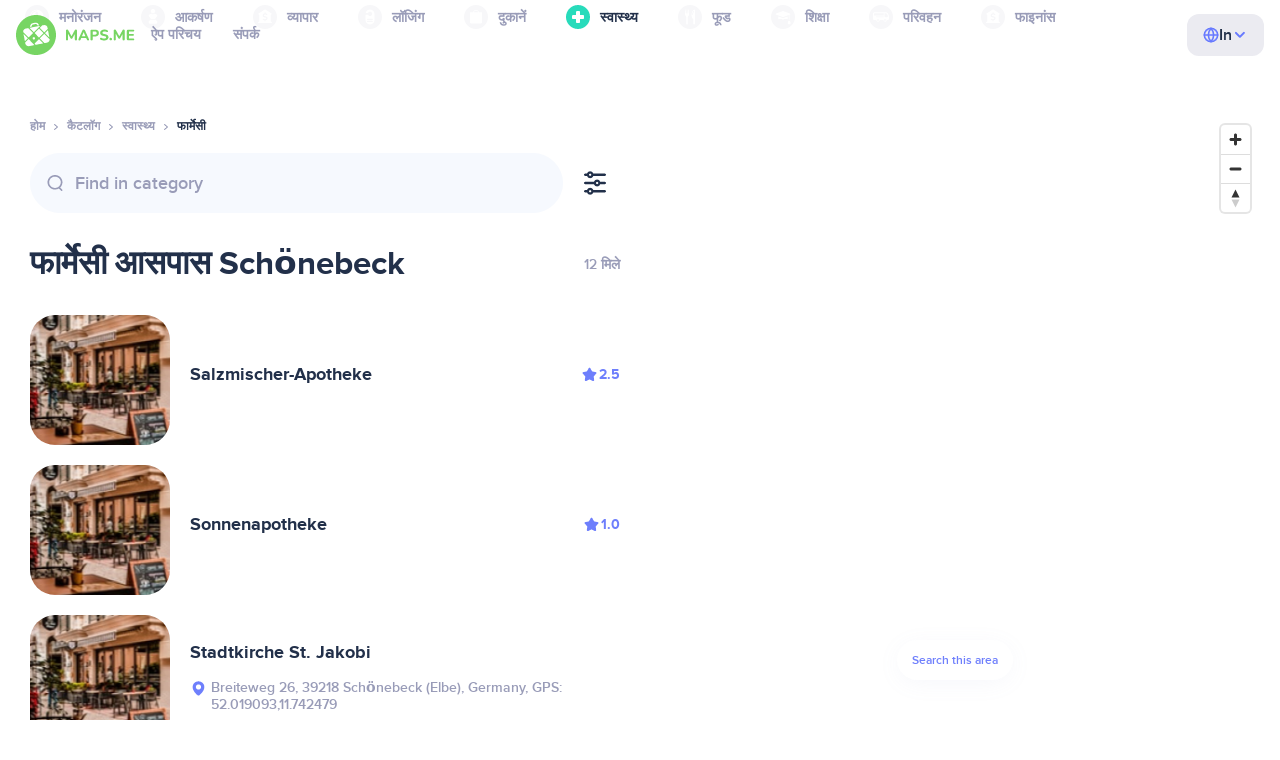

--- FILE ---
content_type: text/html;charset=UTF-8
request_url: https://hi.maps.me/catalog/health/amenity-pharmacy/deutschland/schonebeck-240122791/
body_size: 101444
content:
<!DOCTYPE html>
<html>
  <head>
    
    <meta http-equiv="Content-Type" content="text/html; charset=utf-8" />
    <meta
      name="viewport"
      content="width=device-width, initial-scale=1.0, maximum-scale=1.0, user-scalable=0"
    />

    
    
    
    <meta
      name="description"
      content="फार्मेसी: Schönebeck, Germany में 26 स्थान हैं। Germany, Schönebeck क्षेत्र के लिए फीचरों और समीक्षाओं के आधार पर फार्मेसी और फिल्टर के लिए खोजें।"
    />
    

    <link
      rel="apple-touch-icon"
      sizes="180x180"
      href="/img/favicon/apple-touch-icon.png"
    />
    <link
      rel="icon"
      type="image/png"
      sizes="32x32"
      href="/img/favicon/favicon-32x32.png"
    />
    <link
      rel="icon"
      type="image/png"
      sizes="16x16"
      href="/img/favicon/favicon-16x16.png"
    />
    <link rel="manifest" href="/img/favicon/site.webmanifest" />
    <link
      rel="mask-icon"
      href="/img/favicon/safari-pinned-tab.svg"
      color="#77d563"
    />
    <meta name="msapplication-TileColor" content="#00aba9" />
    <meta name="theme-color" content="#ffffff" />

    <title
    >फार्मेसी नज़दीकी Schönebeck, Germany: पते, वेबसाइट स्वास्थ्य डायरेक्टरी में, MAPS.ME - ऑफलाइन नक्शे डाउनलोड करें</title>
    
    
    
    
    
    

    <!--Google-->
    <meta
      itemprop="name"
      content="MAPS.ME (MapsWithMe), iPhone, iPad, Android के लिए विस्तृत नक्शों के विस्तृत ऑफलाइन नक्शे"
    />
    <meta
      itemprop="description"
      content="MAPS.ME (MapsWithMe) पूरी दुनिया के ऑफलाइन नक्शे हैं। यूएसए का नक्शा: न्यूयार्क, सैन फ्रांसिस्को, वार्शिंगटन। फ्रांस पेरिस। इटली: रोम, वेनिस, फ्लोरेंस, रिमिनी। स्पेन: बार्सिलोना, मैड्रिड। जापान, ग्रेट ब्रिटेन, तुर्की, रूस, भारत। Android और iOS डिवाइसों के लिए।"
    />
    <meta itemprop="image" content="/img/logo.png" />
    <!--Twitter-->
    <meta name="twitter:card" content="summary" />
    <meta
      name="twitter:title"
      content="MAPS.ME (MapsWithMe), iPhone, iPad, Android के लिए विस्तृत नक्शों के विस्तृत ऑफलाइन नक्शे"
    />
    <meta
      name="twitter:description"
      content="MAPS.ME (MapsWithMe) पूरी दुनिया के ऑफलाइन नक्शे हैं। यूएसए का नक्शा: न्यूयार्क, सैन फ्रांसिस्को, वार्शिंगटन। फ्रांस पेरिस। इटली: रोम, वेनिस, फ्लोरेंस, रिमिनी। स्पेन: बार्सिलोना, मैड्रिड। जापान, ग्रेट ब्रिटेन, तुर्की, रूस, भारत। Android और iOS डिवाइसों के लिए।"
    />
    <meta name="twitter:image:src" content="/img/logo.png" />
    <!--Facebook-->
    <meta
      property="og:site_name"
      content="MAPS.ME (MapsWithMe), iPhone, iPad, Android के लिए विस्तृत नक्शों के विस्तृत ऑफलाइन नक्शे"
    />
    <meta
      property="og:description"
      content="MAPS.ME (MapsWithMe) पूरी दुनिया के ऑफलाइन नक्शे हैं। यूएसए का नक्शा: न्यूयार्क, सैन फ्रांसिस्को, वार्शिंगटन। फ्रांस पेरिस। इटली: रोम, वेनिस, फ्लोरेंस, रिमिनी। स्पेन: बार्सिलोना, मैड्रिड। जापान, ग्रेट ब्रिटेन, तुर्की, रूस, भारत। Android और iOS डिवाइसों के लिए।"
    />
    <meta property="og:image" content="/img/logo.png" />
    <meta
      property="og:title"
      content="MAPS.ME (MapsWithMe), iPhone, iPad, Android के लिए विस्तृत नक्शों के विस्तृत ऑफलाइन नक्शे"
    />
    <meta property="og:type" content="website" />
    <meta property="og:url" content="https://hi.maps.me" />
    <link
      rel="alternate"
      hreflang="en"
      href="https://maps.me/catalog/health/amenity-pharmacy/deutschland/schonebeck-240122791/"
    /><link
      rel="alternate"
      hreflang="ar"
      href="https://ae.maps.me/catalog/health/amenity-pharmacy/deutschland/schonebeck-240122791/"
    /><link
      rel="alternate"
      hreflang="pt-br"
      href="https://br.maps.me/catalog/health/amenity-pharmacy/deutschland/schonebeck-240122791/"
    /><link
      rel="alternate"
      hreflang="fr"
      href="https://fr.maps.me/catalog/health/amenity-pharmacy/deutschland/schonebeck-240122791/"
    /><link
      rel="alternate"
      hreflang="de"
      href="https://de.maps.me/catalog/health/amenity-pharmacy/deutschland/schonebeck-240122791/"
    /><link
      rel="alternate"
      hreflang="it"
      href="https://it.maps.me/catalog/health/amenity-pharmacy/deutschland/schonebeck-240122791/"
    /><link
      rel="alternate"
      hreflang="ru"
      href="https://ru.maps.me/catalog/health/amenity-pharmacy/deutschland/schonebeck-240122791/"
    /><link
      rel="alternate"
      hreflang="zh"
      href="https://cn.maps.me/catalog/health/amenity-pharmacy/deutschland/schonebeck-240122791/"
    /><link
      rel="alternate"
      hreflang="zf"
      href="https://zf.maps.me/catalog/health/amenity-pharmacy/deutschland/schonebeck-240122791/"
    /><link
      rel="alternate"
      hreflang="es"
      href="https://es.maps.me/catalog/health/amenity-pharmacy/deutschland/schonebeck-240122791/"
    /><link
      rel="alternate"
      hreflang="tr"
      href="https://tr.maps.me/catalog/health/amenity-pharmacy/deutschland/schonebeck-240122791/"
    /><link
      rel="alternate"
      hreflang="hi"
      href="https://hi.maps.me/catalog/health/amenity-pharmacy/deutschland/schonebeck-240122791/"
    /><link
      rel="alternate"
      hreflang="vi"
      href="https://vn.maps.me/catalog/health/amenity-pharmacy/deutschland/schonebeck-240122791/"
    /><link
      rel="alternate"
      hreflang="ja"
      href="https://ja.maps.me/catalog/health/amenity-pharmacy/deutschland/schonebeck-240122791/"
    /><link
      rel="alternate"
      hreflang="ko"
      href="https://ko.maps.me/catalog/health/amenity-pharmacy/deutschland/schonebeck-240122791/"
    />
    
    <!--social end-->

    <link
      href="/css/light-theme.css"
      rel="stylesheet"
      type="text/css"
    />
    

    <link href="/css/style.css" rel="stylesheet" type="text/css" />
    <link href="/css/mobile.css" rel="stylesheet" type="text/css" />
    <link href="/css/header.css" rel="stylesheet" type="text/css" />
    <meta property="og:test" content="light" />

    <!-- Google Tag Manager -->
    <script>
      (function (w, d, s, l, i) {
        w[l] = w[l] || [];
        w[l].push({
          "gtm.start": new Date().getTime(),
          event: "gtm.js",
        });
        var f = d.getElementsByTagName(s)[0],
          j = d.createElement(s),
          dl = l != "dataLayer" ? "&l=" + l : "";
        j.async = true;
        j.src = "https://www.googletagmanager.com/gtm.js?id=" + i + dl;
        f.parentNode.insertBefore(j, f);
      })(window, document, "script", "dataLayer", "GTM-T43L9CP");
    </script>
    <!-- End Google Tag Manager -->
    <script
      src="//geoip-js.com/js/apis/geoip2/v2.1/geoip2.js"
      type="text/javascript"
    ></script>
  
    <script src="https://api.mapbox.com/mapbox-gl-js/v1.12.0/mapbox-gl.js"></script>
    <link
      href="https://api.mapbox.com/mapbox-gl-js/v1.12.0/mapbox-gl.css"
      rel="stylesheet"
    />
  </head>
  <body class="theme-light">
    <div class="mainwrap">
      <div class="top-content">
        <header
    class="page-header"
  >
    <div class="page-header-content-wrapper">
      <div class="page-header-left-side">
        <a
          class="page-header-logo page-header-logo--long"
          href="/"
          ><img src="/img/logo-full.svg" alt="Maps.me" />
        </a>
        <a
          class="page-header-logo page-header-logo--short"
          href="/"
          ><img src="/img/logo.svg" alt="Maps.me" />
        </a>
        <div class="page-header-navigation js-page-header-navigation">
          <div
            class="page-header-languages page-header-languages--mobile js-page-header-languages-block"
          >
            <div
              class="page-header-languages-current js-page-header-languages-current"
            >
              <div>
                <img src="/img/globe.svg" />
                <div>In</div>
              </div>
              <img class="chevron" src="/img/chevron-up.svg" />
            </div>
            <div class="page-header-back js-page-header-languages-current">
              <img src="/img/chevron-left.svg" />
              Menu
            </div>
            <div class="page-header-languages-list">
              <a
                class="filters-check"
                href="https://maps.me/catalog/health/amenity-pharmacy/deutschland/schonebeck-240122791/"
              >
                <span class="checkbox"></span
                ><span>English</span>
              </a><a
                class="filters-check"
                href="https://ae.maps.me/catalog/health/amenity-pharmacy/deutschland/schonebeck-240122791/"
              >
                <span class="checkbox"></span
                ><span>Arabic</span>
              </a><a
                class="filters-check"
                href="https://br.maps.me/catalog/health/amenity-pharmacy/deutschland/schonebeck-240122791/"
              >
                <span class="checkbox"></span
                ><span>Brazil</span>
              </a><a
                class="filters-check"
                href="https://fr.maps.me/catalog/health/amenity-pharmacy/deutschland/schonebeck-240122791/"
              >
                <span class="checkbox"></span
                ><span>French</span>
              </a><a
                class="filters-check"
                href="https://de.maps.me/catalog/health/amenity-pharmacy/deutschland/schonebeck-240122791/"
              >
                <span class="checkbox"></span
                ><span>German</span>
              </a><a
                class="filters-check"
                href="https://it.maps.me/catalog/health/amenity-pharmacy/deutschland/schonebeck-240122791/"
              >
                <span class="checkbox"></span
                ><span>Italian</span>
              </a><a
                class="filters-check"
                href="https://ru.maps.me/catalog/health/amenity-pharmacy/deutschland/schonebeck-240122791/"
              >
                <span class="checkbox"></span
                ><span>Russian</span>
              </a><a
                class="filters-check"
                href="https://cn.maps.me/catalog/health/amenity-pharmacy/deutschland/schonebeck-240122791/"
              >
                <span class="checkbox"></span
                ><span>Simplified China</span>
              </a><a
                class="filters-check"
                href="https://zf.maps.me/catalog/health/amenity-pharmacy/deutschland/schonebeck-240122791/"
              >
                <span class="checkbox"></span
                ><span>Traditional China</span>
              </a><a
                class="filters-check"
                href="https://es.maps.me/catalog/health/amenity-pharmacy/deutschland/schonebeck-240122791/"
              >
                <span class="checkbox"></span
                ><span>Spanish</span>
              </a><a
                class="filters-check"
                href="https://tr.maps.me/catalog/health/amenity-pharmacy/deutschland/schonebeck-240122791/"
              >
                <span class="checkbox"></span
                ><span>Turkey</span>
              </a><a
                class="filters-check active"
                href="https://hi.maps.me/catalog/health/amenity-pharmacy/deutschland/schonebeck-240122791/"
              >
                <span class="checkbox"></span
                ><span>India</span>
              </a><a
                class="filters-check"
                href="https://vn.maps.me/catalog/health/amenity-pharmacy/deutschland/schonebeck-240122791/"
              >
                <span class="checkbox"></span
                ><span>Vietnam</span>
              </a><a
                class="filters-check"
                href="https://ja.maps.me/catalog/health/amenity-pharmacy/deutschland/schonebeck-240122791/"
              >
                <span class="checkbox"></span
                ><span>Japanese</span>
              </a><a
                class="filters-check"
                href="https://ko.maps.me/catalog/health/amenity-pharmacy/deutschland/schonebeck-240122791/"
              >
                <span class="checkbox"></span
                ><span>Korean</span>
              </a>
            </div>
          </div>
          <ul class="js-navigation-list">
            <li
            >
              <a
                class="link"
                href="/app/"
                >ऐप परिचय</a
              >
              <img src="/img/chevron-nav.svg" />
            </li>
            <li
            >
              <a
                class="link"
                href="/contacts/"
                >संपर्क</a
              >
              <img src="/img/chevron-nav.svg" />
            </li>
          </ul>
        </div>
      </div>

      <div
        class="page-header-languages js-page-header-languages-block"
      >
        <div
          class="page-header-languages-current js-page-header-languages-current"
        >
          <img src="/img/globe.svg" />
          <div>In</div>
          <img class="chevron" src="/img/chevron-up.svg" />
        </div>

        <div class="page-header-languages-list">
          <a
            class="filters-check"
            href="https://maps.me/catalog/health/amenity-pharmacy/deutschland/schonebeck-240122791/"
          >
            <span class="checkbox"></span
            ><span>English</span>
          </a><a
            class="filters-check"
            href="https://ae.maps.me/catalog/health/amenity-pharmacy/deutschland/schonebeck-240122791/"
          >
            <span class="checkbox"></span
            ><span>Arabic</span>
          </a><a
            class="filters-check"
            href="https://br.maps.me/catalog/health/amenity-pharmacy/deutschland/schonebeck-240122791/"
          >
            <span class="checkbox"></span
            ><span>Brazil</span>
          </a><a
            class="filters-check"
            href="https://fr.maps.me/catalog/health/amenity-pharmacy/deutschland/schonebeck-240122791/"
          >
            <span class="checkbox"></span
            ><span>French</span>
          </a><a
            class="filters-check"
            href="https://de.maps.me/catalog/health/amenity-pharmacy/deutschland/schonebeck-240122791/"
          >
            <span class="checkbox"></span
            ><span>German</span>
          </a><a
            class="filters-check"
            href="https://it.maps.me/catalog/health/amenity-pharmacy/deutschland/schonebeck-240122791/"
          >
            <span class="checkbox"></span
            ><span>Italian</span>
          </a><a
            class="filters-check"
            href="https://ru.maps.me/catalog/health/amenity-pharmacy/deutschland/schonebeck-240122791/"
          >
            <span class="checkbox"></span
            ><span>Russian</span>
          </a><a
            class="filters-check"
            href="https://cn.maps.me/catalog/health/amenity-pharmacy/deutschland/schonebeck-240122791/"
          >
            <span class="checkbox"></span
            ><span>Simplified China</span>
          </a><a
            class="filters-check"
            href="https://zf.maps.me/catalog/health/amenity-pharmacy/deutschland/schonebeck-240122791/"
          >
            <span class="checkbox"></span
            ><span>Traditional China</span>
          </a><a
            class="filters-check"
            href="https://es.maps.me/catalog/health/amenity-pharmacy/deutschland/schonebeck-240122791/"
          >
            <span class="checkbox"></span
            ><span>Spanish</span>
          </a><a
            class="filters-check"
            href="https://tr.maps.me/catalog/health/amenity-pharmacy/deutschland/schonebeck-240122791/"
          >
            <span class="checkbox"></span
            ><span>Turkey</span>
          </a><a
            class="filters-check active"
            href="https://hi.maps.me/catalog/health/amenity-pharmacy/deutschland/schonebeck-240122791/"
          >
            <span class="checkbox"></span
            ><span>India</span>
          </a><a
            class="filters-check"
            href="https://vn.maps.me/catalog/health/amenity-pharmacy/deutschland/schonebeck-240122791/"
          >
            <span class="checkbox"></span
            ><span>Vietnam</span>
          </a><a
            class="filters-check"
            href="https://ja.maps.me/catalog/health/amenity-pharmacy/deutschland/schonebeck-240122791/"
          >
            <span class="checkbox"></span
            ><span>Japanese</span>
          </a><a
            class="filters-check"
            href="https://ko.maps.me/catalog/health/amenity-pharmacy/deutschland/schonebeck-240122791/"
          >
            <span class="checkbox"></span
            ><span>Korean</span>
          </a>
        </div>
      </div>

      <div class="mobile-menu-button js-mobile-menu-button">
        <img
          class="mobile-menu-image--burger"
          src="/img/burger.svg"
          alt="Maps.me"
        />
        <img
          class="mobile-menu-image--cross"
          src="/img/burger-close.svg"
          alt="Maps.me"
        />
      </div>
    </div>
    <div class="snackbar-error" id="error-alert">
      <div class="snackbar-error-text-container" variant="error"><span class="snackbar-error-text">This section is not available yet</span></div>
      <div class="snackbar-error-icon"><svg width="24" height="24" viewBox="0 0 24 24" fill="none" xmlns="http://www.w3.org/2000/svg"><path d="M12 22C9.34711 22.0024 6.80218 20.9496 4.9263 19.0737C3.05042 17.1978 1.99762 14.6529 2 12V11.8C2.08179 7.79223 4.5478 4.22016 8.26637 2.72307C11.9849 1.22597 16.2381 2.0929 19.074 4.92601C21.9365 7.78609 22.7932 12.0893 21.2443 15.8276C19.6955 19.5659 16.0465 22.0024 12 22ZM12 13.41L13.885 15.295C14.2744 15.6844 14.9056 15.6844 15.295 15.295C15.6844 14.9056 15.6844 14.2744 15.295 13.885L13.41 12L15.295 10.115C15.6844 9.72565 15.6844 9.09437 15.295 8.70501C14.9056 8.31565 14.2744 8.31565 13.885 8.70501L12 10.59L10.115 8.70501C9.72565 8.31565 9.09437 8.31565 8.70501 8.70501C8.31565 9.09437 8.31565 9.72565 8.70501 10.115L10.59 12L8.70508 13.8849C8.31568 14.2743 8.31568 14.9057 8.70508 15.2951C9.09442 15.6844 9.72566 15.6845 10.1151 15.2952L12 13.411V13.41Z" fill="white"></path></svg></div>
    </div>
  </header>
        <!-- end .header-->
        
        
          <div class="top-categories">
    <div class="container">
        <div class="swiper-container">
            <div class="swiper-wrapper">
                <div class="swiper-slide">
                    <div class="menu-category js_open_block"
                         style="--color: #319CFF">
                        <div class="menu-category-head link js_toggle_categories"> <span class="pic">
                                                                            <img src="/img/categories/entertainment-7d60ce76e86377e2fc948d0865602163.svg"
                                                                                 width="24" height="24" alt=""/>
                                                                            </span><span>मनोरंजन</span>
                        </div>
                        <!-- end .menu-category-head-->
                        <div class="popup">
                            <div class="popup-scroll">
                                <div class="popup-ind">
                                    <ul>
                                        <li>
                                            <a href="/catalog/recreation/sport-athletics/">एथलेटिक्स</a>
                                        </li>
                                        <li>
                                            <a href="/catalog/recreation/sport-basketball/">बास्केटबॉल पिच</a>
                                        </li>
                                        <li>
                                            <a href="/catalog/recreation/amenity-casino/">कैसिनो</a>
                                        </li>
                                        <li>
                                            <a href="/catalog/recreation/amenity-cinema/">सिनेमा</a>
                                        </li>
                                        <li>
                                            <a href="/catalog/recreation/leisure-fitness_centre/">फिटनेस सेंटर</a>
                                        </li>
                                        <li>
                                            <a href="/catalog/recreation/sport-football/">फुटबॉल पिच</a>
                                        </li>
                                        <li>
                                            <a href="/catalog/recreation/amenity-library/">पुस्तकालय</a>
                                        </li>
                                        <li>
                                            <a href="/catalog/recreation/sport-multi/">बहु-खेल पिच</a>
                                        </li>
                                        <li>
                                            <a href="/catalog/recreation/amenity-nightclub/">नाइटक्लब</a>
                                        </li>
                                        <li>
                                            <a href="/catalog/recreation/leisure-park/">पार्क</a>
                                        </li>
                                        <li>
                                            <a href="/catalog/recreation/man_made-pier/">घाट</a>
                                        </li>
                                        <li>
                                            <a href="/catalog/recreation/leisure-sauna/">सॉना</a>
                                        </li>
                                        <li>
                                            <a href="/catalog/recreation/leisure-stadium/">स्टेडियम</a>
                                        </li>
                                        <li>
                                            <a href="/catalog/recreation/leisure-swimming_pool/">तरण ताल</a>
                                        </li>
                                        <li>
                                            <a href="/catalog/recreation/amenity-theatre/">थिएटर</a>
                                        </li>
                                        <li>
                                            <a href="/catalog/recreation/leisure-water_park/">वॉटरपार्क</a>
                                        </li>
                                        <li>
                                            <a href="/catalog/recreation/tourism-zoo/">चिड़ियाघर</a>
                                        </li>
                                    </ul>
                                </div>
                                <!-- end .popup-ind-->
                            </div>
                            <!-- end .popup-scroll-->
                            <div class="popup-arr"></div>
                        </div>
                        <!-- end .popup-->
                    </div>
                    <!-- end .menu-category-->
                </div>
                <div class="swiper-slide">
                    <div class="menu-category js_open_block"
                         style="--color: #AF63BC">
                        <div class="menu-category-head link js_toggle_categories"> <span class="pic">
                                                                            <img src="/img/categories/attractions-86345dd157fbd2a77d6e6ec71715c2bc.svg"
                                                                                 width="24" height="24" alt=""/>
                                                                            </span><span>आकर्षण</span>
                        </div>
                        <!-- end .menu-category-head-->
                        <div class="popup">
                            <div class="popup-scroll">
                                <div class="popup-ind">
                                    <ul>
                                        <li>
                                            <a href="/catalog/attractions/tourism-attraction/">आकर्षण</a>
                                        </li>
                                        <li>
                                            <a href="/catalog/attractions/historic-castle/">महल</a>
                                        </li>
                                        <li>
                                            <a href="/catalog/attractions/amenity-place_of_worship-christian/">चर्च</a>
                                        </li>
                                        <li>
                                            <a href="/catalog/attractions/historic-memorial/">मेमोरियल</a>
                                        </li>
                                        <li>
                                            <a href="/catalog/attractions/historic-monument/">स्मारक</a>
                                        </li>
                                        <li>
                                            <a href="/catalog/attractions/amenity-place_of_worship-muslim/">Mosque</a>
                                        </li>
                                        <li>
                                            <a href="/catalog/attractions/tourism-museum/">संग्रहालय</a>
                                        </li>
                                        <li>
                                            <a href="/catalog/attractions/amenity-place_of_worship-jewish/">सिनेगॉग</a>
                                        </li>
                                        <li>
                                            <a href="/catalog/attractions/amenity-place_of_worship-taoist/">मंदिर</a>
                                        </li>
                                        <li>
                                            <a href="/catalog/attractions/historic-tomb/">मकबरा</a>
                                        </li>
                                        <li>
                                            <a href="/catalog/attractions/tourism-viewpoint/">व्यूप्वाइंट</a>
                                        </li>
                                        <li>
                                            <a href="/catalog/attractions/historic-wayside_shrine/">रास्ते किनारे की मजार</a>
                                        </li>
                                    </ul>
                                </div>
                                <!-- end .popup-ind-->
                            </div>
                            <!-- end .popup-scroll-->
                            <div class="popup-arr"></div>
                        </div>
                        <!-- end .popup-->
                    </div>
                    <!-- end .menu-category-->
                </div>
                <div class="swiper-slide">
                    <div class="menu-category js_open_block"
                         style="--color: #5D36B0">
                        <div class="menu-category-head link js_toggle_categories"> <span class="pic">
                                                                            <img src="/img/categories/business-b610e905c38c339acb539c8a6bb3a4c7.svg"
                                                                                 width="24" height="24" alt=""/>
                                                                            </span><span>व्यापार</span>
                        </div>
                        <!-- end .menu-category-head-->
                        <div class="popup">
                            <div class="popup-scroll">
                                <div class="popup-ind">
                                    <ul>
                                        <li>
                                            <a href="/catalog/business/shop-car_parts/">कार के पुर्ज़े</a>
                                        </li>
                                        <li>
                                            <a href="/catalog/business/shop-car/">कार शॉप</a>
                                        </li>
                                        <li>
                                            <a href="/catalog/business/amenity-car_wash/">कार वॉश</a>
                                        </li>
                                        <li>
                                            <a href="/catalog/business/office-company/">कंपनी ऑफिस</a>
                                        </li>
                                        <li>
                                            <a href="/catalog/business/shop-dry_cleaning/">ड्राई क्लीनर</a>
                                        </li>
                                        <li>
                                            <a href="/catalog/business/shop-hairdresser/">हेयरड्रेसर</a>
                                        </li>
                                        <li>
                                            <a href="/catalog/business/shop-laundry/">लॉन्ड्री</a>
                                        </li>
                                        <li>
                                            <a href="/catalog/business/office-lawyer/">वकील</a>
                                        </li>
                                        <li>
                                            <a href="/catalog/business/shop-optician/">ऑप्टीशियन</a>
                                        </li>
                                        <li>
                                            <a href="/catalog/business/shop-car_repair-tyres/">टायर मरम्मत</a>
                                        </li>
                                    </ul>
                                </div>
                                <!-- end .popup-ind-->
                            </div>
                            <!-- end .popup-scroll-->
                            <div class="popup-arr"></div>
                        </div>
                        <!-- end .popup-->
                    </div>
                    <!-- end .menu-category-->
                </div>
                <div class="swiper-slide">
                    <div class="menu-category js_open_block"
                         style="--color: #6F4ADA">
                        <div class="menu-category-head link js_toggle_categories"> <span class="pic">
                                                                            <img src="/img/categories/lodging-3101fa6373c6a4ce946195c82f9a8b7d.svg"
                                                                                 width="24" height="24" alt=""/>
                                                                            </span><span>लॉजिंग</span>
                        </div>
                        <!-- end .menu-category-head-->
                        <div class="popup">
                            <div class="popup-scroll">
                                <div class="popup-ind">
                                    <ul>
                                        <li>
                                            <a href="/catalog/lodging/tourism-apartment/">अपार्टमेंट्स</a>
                                        </li>
                                        <li>
                                            <a href="/catalog/lodging/tourism-camp_site/">कैंपिंग</a>
                                        </li>
                                        <li>
                                            <a href="/catalog/lodging/tourism-guest_house/">गेस्टहाउस</a>
                                        </li>
                                        <li>
                                            <a href="/catalog/lodging/tourism-hostel/">हॉस्टल</a>
                                        </li>
                                        <li>
                                            <a href="/catalog/lodging/tourism-hotel/">होटल</a>
                                        </li>
                                        <li>
                                            <a href="/catalog/lodging/tourism-motel/">मोटेल</a>
                                        </li>
                                    </ul>
                                </div>
                                <!-- end .popup-ind-->
                            </div>
                            <!-- end .popup-scroll-->
                            <div class="popup-arr"></div>
                        </div>
                        <!-- end .popup-->
                    </div>
                    <!-- end .menu-category-->
                </div>
                <div class="swiper-slide">
                    <div class="menu-category js_open_block"
                         style="--color: #999CB8">
                        <div class="menu-category-head link js_toggle_categories"> <span class="pic">
                                                                            <img src="/img/categories/shops-5aea0688e2b2c67948d3fe515282b853.svg"
                                                                                 width="24" height="24" alt=""/>
                                                                            </span><span>दुकानें</span>
                        </div>
                        <!-- end .menu-category-head-->
                        <div class="popup">
                            <div class="popup-scroll">
                                <div class="popup-ind">
                                    <ul>
                                        <li>
                                            <a href="/catalog/shops/shop-bakery/">बेकरी</a>
                                        </li>
                                        <li>
                                            <a href="/catalog/shops/shop-beauty/">ब्यूटी शॉप</a>
                                        </li>
                                        <li>
                                            <a href="/catalog/shops/shop-books/">बुकस्टोर</a>
                                        </li>
                                        <li>
                                            <a href="/catalog/shops/shop-butcher/">कसाई</a>
                                        </li>
                                        <li>
                                            <a href="/catalog/shops/shop-chemist/">केमिस्ट शॉप</a>
                                        </li>
                                        <li>
                                            <a href="/catalog/shops/shop-clothes/">कपड़े की दुकान</a>
                                        </li>
                                        <li>
                                            <a href="/catalog/shops/shop-computer/">कम्प्यूटर स्टोर</a>
                                        </li>
                                        <li>
                                            <a href="/catalog/shops/shop-department_store/">डिपार्टमेंट स्टोर</a>
                                        </li>
                                        <li>
                                            <a href="/catalog/shops/shop-florist/">फूल वाला</a>
                                        </li>
                                        <li>
                                            <a href="/catalog/shops/shop-furniture/">फर्नीचर स्टोर</a>
                                        </li>
                                        <li>
                                            <a href="/catalog/shops/shop-gift/">गिफ्ट शॉप</a>
                                        </li>
                                        <li>
                                            <a href="/catalog/shops/shop-hardware/">हार्डवेयर स्टोर</a>
                                        </li>
                                        <li>
                                            <a href="/catalog/shops/shop-jewelry/">आभूषण</a>
                                        </li>
                                        <li>
                                            <a href="/catalog/shops/shop-kiosk/">कियॉस्क</a>
                                        </li>
                                        <li>
                                            <a href="/catalog/shops/shop-alcohol/">लिकर स्टोर</a>
                                        </li>
                                        <li>
                                            <a href="/catalog/shops/shop-mall/">माल</a>
                                        </li>
                                        <li>
                                            <a href="/catalog/shops/amenity-marketplace/">बाज़ार</a>
                                        </li>
                                        <li>
                                            <a href="/catalog/shops/shop-pet/">पेटशॉप</a>
                                        </li>
                                        <li>
                                            <a href="/catalog/shops/shop-photo/">फोटो शॉप</a>
                                        </li>
                                        <li>
                                            <a href="/catalog/shops/shop-shoes/">शू स्टोर</a>
                                        </li>
                                        <li>
                                            <a href="/catalog/shops/shop-sports/">खेल का सामान</a>
                                        </li>
                                        <li>
                                            <a href="/catalog/shops/shop-supermarket/">सुपरमार्केट</a>
                                        </li>
                                        <li>
                                            <a href="/catalog/shops/shop-confectionery/">मिठाई</a>
                                        </li>
                                        <li>
                                            <a href="/catalog/shops/shop-ticket/">टिकट शॉप</a>
                                        </li>
                                        <li>
                                            <a href="/catalog/shops/shop-toys/">खिलौना स्टोर</a>
                                        </li>
                                        <li>
                                            <a href="/catalog/shops/shop-wine/">वाइन शॉप</a>
                                        </li>
                                    </ul>
                                </div>
                                <!-- end .popup-ind-->
                            </div>
                            <!-- end .popup-scroll-->
                            <div class="popup-arr"></div>
                        </div>
                        <!-- end .popup-->
                    </div>
                    <!-- end .menu-category-->
                </div>
                <div class="swiper-slide active">
                    <div class="menu-category active js_open_block"
                         style="--color: #28DBBB">
                        <div class="menu-category-head link js_toggle_categories"> <span class="pic">
                                                                            <img src="/img/categories/health-a5112ec65e5c888fae2e25462a5ecb0d.svg"
                                                                                 width="24" height="24" alt=""/>
                                                                            </span><span>स्वास्थ्य</span>
                        </div>
                        <!-- end .menu-category-head-->
                        <div class="popup">
                            <div class="popup-scroll">
                                <div class="popup-ind">
                                    <ul>
                                        <li>
                                            <a href="/catalog/health/amenity-clinic/">क्लीनिक</a>
                                        </li>
                                        <li>
                                            <a href="/catalog/health/amenity-dentist/">दंत-चिकित्सक</a>
                                        </li>
                                        <li>
                                            <a href="/catalog/health/amenity-doctors/">चिकित्सक</a>
                                        </li>
                                        <li>
                                            <a href="/catalog/health/amenity-hospital/">अस्पताल</a>
                                        </li>
                                        <li>
                                            <a href="/catalog/health/amenity-pharmacy/">फार्मेसी</a>
                                        </li>
                                        <li>
                                            <a href="/catalog/health/amenity-veterinary/">पशु चिकित्सक</a>
                                        </li>
                                    </ul>
                                </div>
                                <!-- end .popup-ind-->
                            </div>
                            <!-- end .popup-scroll-->
                            <div class="popup-arr"></div>
                        </div>
                        <!-- end .popup-->
                    </div>
                    <!-- end .menu-category-->
                </div>
                <div class="swiper-slide">
                    <div class="menu-category js_open_block"
                         style="--color: #24C17D">
                        <div class="menu-category-head link js_toggle_categories"> <span class="pic">
                                                                            <img src="/img/categories/food-482840d98888ee6d80d9694d22bec315.svg"
                                                                                 width="24" height="24" alt=""/>
                                                                            </span><span>फूड</span>
                        </div>
                        <!-- end .menu-category-head-->
                        <div class="popup">
                            <div class="popup-scroll">
                                <div class="popup-ind">
                                    <ul>
                                        <li>
                                            <a href="/catalog/food/amenity-bar/">बार</a>
                                        </li>
                                        <li>
                                            <a href="/catalog/food/amenity-cafe/">कैफे</a>
                                        </li>
                                        <li>
                                            <a href="/catalog/food/amenity-fast_food/">फास्ट फूड</a>
                                        </li>
                                        <li>
                                            <a href="/catalog/food/amenity-pub/">पब</a>
                                        </li>
                                        <li>
                                            <a href="/catalog/food/amenity-restaurant/">रेस्टोरेंट</a>
                                        </li>
                                    </ul>
                                </div>
                                <!-- end .popup-ind-->
                            </div>
                            <!-- end .popup-scroll-->
                            <div class="popup-arr"></div>
                        </div>
                        <!-- end .popup-->
                    </div>
                    <!-- end .menu-category-->
                </div>
                <div class="swiper-slide">
                    <div class="menu-category js_open_block"
                         style="--color: #1F9983">
                        <div class="menu-category-head link js_toggle_categories"> <span class="pic">
                                                                            <img src="/img/categories/education-6eeba8b3633828a2bc8a5e5849e3b374.svg"
                                                                                 width="24" height="24" alt=""/>
                                                                            </span><span>शिक्षा</span>
                        </div>
                        <!-- end .menu-category-head-->
                        <div class="popup">
                            <div class="popup-scroll">
                                <div class="popup-ind">
                                    <ul>
                                        <li>
                                            <a href="/catalog/education/amenity-college/">कॉलेज</a>
                                        </li>
                                        <li>
                                            <a href="/catalog/education/amenity-kindergarten/">किंडरगार्टेन</a>
                                        </li>
                                        <li>
                                            <a href="/catalog/education/amenity-school/">स्कूल</a>
                                        </li>
                                        <li>
                                            <a href="/catalog/education/amenity-university/">यूनीवर्सिटी</a>
                                        </li>
                                    </ul>
                                </div>
                                <!-- end .popup-ind-->
                            </div>
                            <!-- end .popup-scroll-->
                            <div class="popup-arr"></div>
                        </div>
                        <!-- end .popup-->
                    </div>
                    <!-- end .menu-category-->
                </div>
                <div class="swiper-slide">
                    <div class="menu-category js_open_block"
                         style="--color: #FB4D6D">
                        <div class="menu-category-head link js_toggle_categories"> <span class="pic">
                                                                            <img src="/img/categories/transport-5f3701dbe5fcb3435103f1d33304467b.svg"
                                                                                 width="24" height="24" alt=""/>
                                                                            </span><span>परिवहन</span>
                        </div>
                        <!-- end .menu-category-head-->
                        <div class="popup">
                            <div class="popup-scroll">
                                <div class="popup-ind">
                                    <ul>
                                        <li>
                                            <a href="/catalog/transport/aeroway-aerodrome/">एयरपोर्ट</a>
                                        </li>
                                        <li>
                                            <a href="/catalog/transport/amenity-bus_station/">बस स्टेशन</a>
                                        </li>
                                        <li>
                                            <a href="/catalog/transport/amenity-car_rental/">कार रेंटल</a>
                                        </li>
                                        <li>
                                            <a href="/catalog/transport/amenity-car_sharing/">कार शेयरिंग</a>
                                        </li>
                                        <li>
                                            <a href="/catalog/transport/amenity-fuel/">गैस स्टेशन</a>
                                        </li>
                                        <li>
                                            <a href="/catalog/transport/amenity-parking/">पार्किंग</a>
                                        </li>
                                        <li>
                                            <a href="/catalog/transport/railway-subway_entrance/">सबवे</a>
                                        </li>
                                        <li>
                                            <a href="/catalog/transport/amenity-taxi/">टैक्सी</a>
                                        </li>
                                        <li>
                                            <a href="/catalog/transport/railway-station/">ट्रेन स्टेशन</a>
                                        </li>
                                    </ul>
                                </div>
                                <!-- end .popup-ind-->
                            </div>
                            <!-- end .popup-scroll-->
                            <div class="popup-arr"></div>
                        </div>
                        <!-- end .popup-->
                    </div>
                    <!-- end .menu-category-->
                </div>
                <div class="swiper-slide">
                    <div class="menu-category js_open_block"
                         style="--color: #82C3FF">
                        <div class="menu-category-head link js_toggle_categories"> <span class="pic">
                                                                            <img src="/img/categories/finance-b610e905c38c339acb539c8a6bb3a4c7.svg"
                                                                                 width="24" height="24" alt=""/>
                                                                            </span><span>फाइनांस</span>
                        </div>
                        <!-- end .menu-category-head-->
                        <div class="popup">
                            <div class="popup-scroll">
                                <div class="popup-ind">
                                    <ul>
                                        <li>
                                            <a href="/catalog/finance/amenity-atm/">एटीएम</a>
                                        </li>
                                        <li>
                                            <a href="/catalog/finance/amenity-bank/">बैंक</a>
                                        </li>
                                        <li>
                                            <a href="/catalog/finance/amenity-post_office/">डाकघर</a>
                                        </li>
                                    </ul>
                                </div>
                                <!-- end .popup-ind-->
                            </div>
                            <!-- end .popup-scroll-->
                            <div class="popup-arr"></div>
                        </div>
                        <!-- end .popup-->
                    </div>
                    <!-- end .menu-category-->
                </div>
                <!-- end .swiper-slide-->
            </div>
            <!-- end .swiper-wrapper-->
        </div>
        <!-- end .swiper-container-->
    </div>
    <!-- end .container-->
</div>
        
        
        <!-- end .top-categories-->
      </div>
      <!-- end .top-content-->
      <div class="content">
        <div class="top-content-place with-cat"></div>
        <div class="content-with-map">
          <div class="container">
            <div class="breadcrumbs">
              <div class="grid">
                <div>
                  <a href="/"
                    ><span>होम</span></a
                  >
                </div>
                <div class="arr">
                  <svg width="12" height="12">
                    <use xlink:href="/img/sprite.svg#rarr-12"></use>
                  </svg>
                </div>
                <div>
                  <a href="/catalog"
                    ><span>कैटलॉग</span></a
                  >
                </div>
                <div class="arr">
                  <svg width="12" height="12">
                    <use xlink:href="/img/sprite.svg#rarr-12"></use>
                  </svg>
                </div>
                <div>
                  <a
                    href="/catalog/health/"
                  >
                    <span>स्वास्थ्य</span>
                  </a>
                </div>
                <div class="arr">
                  <svg width="12" height="12">
                    <use xlink:href="/img/sprite.svg#rarr-12"></use>
                  </svg>
                </div>
                <div>
                  <span>फार्मेसी</span>
                </div>
              </div>
              <!-- end .grid-->
            </div>
            <!-- end .breadcrumbs-->
            <form
              action="/catalog/health/amenity-pharmacy/"
              class="big-search has-filters"
            >
              <div class="input placeholder input-big input-search">
                <input
                  type="search"
                  placeholder="Find in category" id="searchString" name="searchString" value=""
                />
                <div class="pic">
                  <svg width="20" height="20">
                    <use xlink:href="/img/sprite.svg#search-20"></use>
                  </svg>
                </div>
                <div class="clear">
                  <svg width="24" height="24">
                    <use xlink:href="/img/sprite.svg#cross-24"></use>
                  </svg>
                </div>
              </div>
              <!-- end .input-->
              <div
                class="filters js_open_block"
              >
                <div class="toggle js_toggle">
                  <svg width="24" height="24">
                    <use xlink:href="/img/sprite.svg#filter-24"></use>
                  </svg>
                </div>
                <!-- end .toggle-->
                <div class="popup">
                  <div class="popup-scroll">
                    <div class="popup-ind">
                      <a
                        class="filters-check"
                        href="/catalog/health/amenity-pharmacy/?wifi=true"
                      >
                        <span class="checkbox"></span><span>Wi-Fi</span>
                      </a>
                      <!-- end .filters-check-->
                      
                      <!-- end .filters-check-->
                      <div class="filters-checks">
                        <a
                          href="/catalog/health/amenity-pharmacy/?priceTier=1"
                        >
                          <span>$</span>
                        </a>
                        <a
                          href="/catalog/health/amenity-pharmacy/?priceTier=2"
                        >
                          <span>$$</span>
                        </a>
                        <a
                          href="/catalog/health/amenity-pharmacy/?priceTier=3"
                        >
                          <span>$$$</span>
                        </a>
                        <a
                          href="/catalog/health/amenity-pharmacy/?priceTier=4"
                        >
                          <span>$$$$</span>
                        </a>
                      </div>
                      <!-- end .filters-checks-->
                      <a
                        class="filters-check"
                        href="/catalog/health/amenity-pharmacy/?wheelchair=true"
                      >
                        <span class="checkbox"></span
                        ><span>Wheelchair active</span>
                      </a>
                      <!-- end .filters-check-->
                      <div class="filters-clear">
                        <a
                          class="link"
                          type="reset"
                          href="/catalog/health/amenity-pharmacy/"
                          >Clear</a
                        >
                      </div>
                      <!-- end .filters-clear-->
                    </div>
                    <!-- end .popup-ind-->
                  </div>
                  <!-- end .popup-scroll-->
                  <div class="popup-arr"></div>
                </div>
                <!-- end .popup-->
              </div>
              <!-- end .filters-->
            </form>
            <!-- end .big-search-->

            <div
              class="results-title"
            >
              <div class="top">
                
                <h1
                  class="title-33"
                >फार्मेसी आसपास Schönebeck</h1>
                
                <div
                  class="num"
                >12 मिले</div>
              </div>
              <!-- end .top-->
            </div>
            <!-- end .results-title-->
            <div
              class="list-places"
            >
              
                <div class="el" id="58a97d9739a016d26e54ff32">
    <div class="card-wide">
        <a class="head"
           href="/catalog/health/amenity-pharmacy/salzmischer-apotheke-4611686022037850731/">
            <div class="photo"><img src="/img/temp/1.jpg" width="280"
                                    height="260" alt=""/></div>
            <!-- end .photo-->
            <div class="wrap">
                <div class="top">
                    <h2 class="name">Salzmischer-Apotheke</h2>
                    <div class="info-stars">
                        <span class="pic">
                    <svg width="15" height="15">
                            <use xlink:href="/img/sprite.svg#star-15"></use>
                    </svg>
                    </span>
                        <span>2.5</span>
                    </div>
                    <!-- end .info-stars-->
                </div>
                <!-- end .top-->
                <div class="info">
                    <div class="l">
                        <div>
                            
                            
                        </div>
                        
                        <!-- end .info-place-->
                    </div>
                    <!-- end .l-->
                </div>
                <!-- end .info-->
                <div class="tags">
                    
                    <ul class="hide">
                    </ul>
                    
                </div>
                <!-- end .tags-->
            </div>
            <!-- end .wrap-->
        </a>
        <!-- end .head-->
        
        <!-- end .descr-->
    </div>
    <!-- end .card-wide-->
</div>
                
              
              
                <div class="el" id="58a97d2239a016d1e54a79f3">
    <div class="card-wide">
        <a class="head"
           href="/catalog/health/amenity-pharmacy/sonnenapotheke-9223372037121344370/">
            <div class="photo"><img src="/img/temp/1.jpg" width="280"
                                    height="260" alt=""/></div>
            <!-- end .photo-->
            <div class="wrap">
                <div class="top">
                    <h2 class="name">Sonnenapotheke</h2>
                    <div class="info-stars">
                        <span class="pic">
                    <svg width="15" height="15">
                            <use xlink:href="/img/sprite.svg#star-15"></use>
                    </svg>
                    </span>
                        <span>1.0</span>
                    </div>
                    <!-- end .info-stars-->
                </div>
                <!-- end .top-->
                <div class="info">
                    <div class="l">
                        <div>
                            
                            
                        </div>
                        
                        <!-- end .info-place-->
                    </div>
                    <!-- end .l-->
                </div>
                <!-- end .info-->
                <div class="tags">
                    
                    <ul class="hide">
                    </ul>
                    
                </div>
                <!-- end .tags-->
            </div>
            <!-- end .wrap-->
        </a>
        <!-- end .head-->
        
        <!-- end .descr-->
    </div>
    <!-- end .card-wide-->
</div>
                
              
              
                <div class="el" id="58a97d9939a016d26e54ff76">
    <div class="card-wide">
        <a class="head"
           href="/catalog/health/amenity-pharmacy/st-jakobi-4611686018698766021/">
            <div class="photo"><img src="/img/temp/1.jpg" width="280"
                                    height="260" alt=""/></div>
            <!-- end .photo-->
            <div class="wrap">
                <div class="top">
                    <h2 class="name">Stadtkirche St. Jakobi</h2>
                    
                    <!-- end .info-stars-->
                </div>
                <!-- end .top-->
                <div class="info">
                    <div class="l">
                        <div>
                            
                            
                        </div>
                        <div class="info-place">
                            <span class="pic">
                            <svg width="15" height="15">
                                    <use xlink:href="/img/sprite.svg#pin-20"></use>
                            </svg>
                        </span>
                            <div>Breiteweg 26, 39218 Schönebeck (Elbe), Germany, GPS: 52.019093,11.742479</div>
                        </div>
                        <!-- end .info-place-->
                    </div>
                    <!-- end .l-->
                </div>
                <!-- end .info-->
                <div class="tags">
                    
                    <ul class="hide">
                    </ul>
                    
                </div>
                <!-- end .tags-->
            </div>
            <!-- end .wrap-->
        </a>
        <!-- end .head-->
        <div class="descr folded-text js_open_text">
            <div class="text-full">
                <p>Der Baubeginn dürfte Anfang des 13. Jahrhunderts liegen. In dieser Zeit war Schönebeck noch komplett von Mauern umgeben (Barbyer Tor - Salztor - Elbtor). In diesem relativ kleinen Gebiet lebten weniger als 2000 Einwohner - um so mehr fällt auf, wie großzügig der Kirchen­bau angelegt wurde!...</p>
            </div>
            
        </div>
        <!-- end .descr-->
    </div>
    <!-- end .card-wide-->
</div>
                
              
              
                <div class="el" id="58a97d9839a016d26e54ff55">
    <div class="card-wide">
        <a class="head"
           href="/catalog/health/amenity-pharmacy/mischer-apotheke-4611686018909928656/">
            <div class="photo"><img src="/img/temp/1.jpg" width="280"
                                    height="260" alt=""/></div>
            <!-- end .photo-->
            <div class="wrap">
                <div class="top">
                    <h2 class="name">Mischer Apotheke</h2>
                    <div class="info-stars">
                        <span class="pic">
                    <svg width="15" height="15">
                            <use xlink:href="/img/sprite.svg#star-15"></use>
                    </svg>
                    </span>
                        <span>1.0</span>
                    </div>
                    <!-- end .info-stars-->
                </div>
                <!-- end .top-->
                <div class="info">
                    <div class="l">
                        <div>
                            
                            
                        </div>
                        
                        <!-- end .info-place-->
                    </div>
                    <!-- end .l-->
                </div>
                <!-- end .info-->
                <div class="tags">
                    
                    <ul class="hide">
                    </ul>
                    
                </div>
                <!-- end .tags-->
            </div>
            <!-- end .wrap-->
        </a>
        <!-- end .head-->
        
        <!-- end .descr-->
    </div>
    <!-- end .card-wide-->
</div>
                
              
              
                <div class="el" id="58a97d9739a016d26e54ff3c">
    <div class="card-wide">
        <a class="head"
           href="/catalog/health/amenity-pharmacy/marien-apotheke-4611686018707716102/">
            <div class="photo"><img src="/img/temp/1.jpg" width="280"
                                    height="260" alt=""/></div>
            <!-- end .photo-->
            <div class="wrap">
                <div class="top">
                    <h2 class="name">Marien-Apotheke</h2>
                    <div class="info-stars">
                        <span class="pic">
                    <svg width="15" height="15">
                            <use xlink:href="/img/sprite.svg#star-15"></use>
                    </svg>
                    </span>
                        <span>2.5</span>
                    </div>
                    <!-- end .info-stars-->
                </div>
                <!-- end .top-->
                <div class="info">
                    <div class="l">
                        <div>
                            
                            
                        </div>
                        
                        <!-- end .info-place-->
                    </div>
                    <!-- end .l-->
                </div>
                <!-- end .info-->
                <div class="tags">
                    
                    <ul class="hide">
                    </ul>
                    
                </div>
                <!-- end .tags-->
            </div>
            <!-- end .wrap-->
        </a>
        <!-- end .head-->
        
        <!-- end .descr-->
    </div>
    <!-- end .card-wide-->
</div>
                <div
                  class="inner-info"
                >
                  <div
                  >हमें 26 स्वास्थ्य से अधिक प्वाइंट Schönebeck में मिले। जिनमें शामिल हैं</div>
                  <ul>
                    <li
                    >
                      <strong
                        >12</strong
                      >
                      <span>Pharmacy</span>
                    </li>
                    <li
                    >
                      <strong
                        >5</strong
                      >
                      <span>Dentist</span>
                    </li>
                    <li
                    >
                      <strong
                        >5</strong
                      >
                      <span>Doctor</span>
                    </li>
                    <li
                    >
                      <strong
                        >3</strong
                      >
                      <span>Hospital</span>
                    </li>
                    <li
                    >
                      <strong
                        >1</strong
                      >
                      <span>Veterinary Doctor</span>
                    </li>
                  </ul>
                </div>
              
              
                <div class="el" id="58a97d9839a016d26e54ff4a">
    <div class="card-wide">
        <a class="head"
           href="/catalog/health/amenity-pharmacy/kosmos-apotheke-4611686018698432432/">
            <div class="photo"><img src="/img/temp/1.jpg" width="280"
                                    height="260" alt=""/></div>
            <!-- end .photo-->
            <div class="wrap">
                <div class="top">
                    <h2 class="name">Die Kosmos Apotheke Schönebeck</h2>
                    
                    <!-- end .info-stars-->
                </div>
                <!-- end .top-->
                <div class="info">
                    <div class="l">
                        <div>
                            
                            
                        </div>
                        <div class="info-place">
                            <span class="pic">
                            <svg width="15" height="15">
                                    <use xlink:href="/img/sprite.svg#pin-20"></use>
                            </svg>
                        </span>
                            <div>Stadionstraße 10, 39218 Schönebeck (Elbe), Germany, GPS: 52.01467,11.716479</div>
                        </div>
                        <!-- end .info-place-->
                    </div>
                    <!-- end .l-->
                </div>
                <!-- end .info-->
                <div class="tags">
                    
                    <ul class="hide">
                    </ul>
                    
                </div>
                <!-- end .tags-->
            </div>
            <!-- end .wrap-->
        </a>
        <!-- end .head-->
        
        <!-- end .descr-->
    </div>
    <!-- end .card-wide-->
</div>
                
              
              
                <div class="el" id="58a97d9839a016d26e54ff6a">
    <div class="card-wide">
        <a class="head"
           href="/catalog/health/amenity-pharmacy/salinen-apotheke-4611686018730256969/">
            <div class="photo"><img src="/img/temp/1.jpg" width="280"
                                    height="260" alt=""/></div>
            <!-- end .photo-->
            <div class="wrap">
                <div class="top">
                    <h2 class="name">Salinen-Apotheke</h2>
                    <div class="info-stars">
                        <span class="pic">
                    <svg width="15" height="15">
                            <use xlink:href="/img/sprite.svg#star-15"></use>
                    </svg>
                    </span>
                        <span>1.5</span>
                    </div>
                    <!-- end .info-stars-->
                </div>
                <!-- end .top-->
                <div class="info">
                    <div class="l">
                        <div>
                            
                            
                        </div>
                        
                        <!-- end .info-place-->
                    </div>
                    <!-- end .l-->
                </div>
                <!-- end .info-->
                <div class="tags">
                    
                    <ul class="hide">
                    </ul>
                    
                </div>
                <!-- end .tags-->
            </div>
            <!-- end .wrap-->
        </a>
        <!-- end .head-->
        
        <!-- end .descr-->
    </div>
    <!-- end .card-wide-->
</div>
                
              
              
                <div class="el" id="58a97d9839a016d26e54ff56">
    <div class="card-wide">
        <a class="head"
           href="/catalog/health/amenity-pharmacy/paracelsus-apotheke-4611686018696021534/">
            <div class="photo"><img src="/img/temp/1.jpg" width="280"
                                    height="260" alt=""/></div>
            <!-- end .photo-->
            <div class="wrap">
                <div class="top">
                    <h2 class="name">Paracelsus Apotheke</h2>
                    <div class="info-stars">
                        <span class="pic">
                    <svg width="15" height="15">
                            <use xlink:href="/img/sprite.svg#star-15"></use>
                    </svg>
                    </span>
                        <span>1.0</span>
                    </div>
                    <!-- end .info-stars-->
                </div>
                <!-- end .top-->
                <div class="info">
                    <div class="l">
                        <div>
                            
                            
                        </div>
                        
                        <!-- end .info-place-->
                    </div>
                    <!-- end .l-->
                </div>
                <!-- end .info-->
                <div class="tags">
                    
                    <ul class="hide">
                    </ul>
                    
                </div>
                <!-- end .tags-->
            </div>
            <!-- end .wrap-->
        </a>
        <!-- end .head-->
        
        <!-- end .descr-->
    </div>
    <!-- end .card-wide-->
</div>
                
              
              
                <div class="el" id="58a97d9739a016d26e54ff3a">
    <div class="card-wide">
        <a class="head"
           href="/catalog/health/amenity-pharmacy/punkt-apotheke-4611686018749222300/">
            <div class="photo"><img src="/img/temp/1.jpg" width="280"
                                    height="260" alt=""/></div>
            <!-- end .photo-->
            <div class="wrap">
                <div class="top">
                    <h2 class="name">Punkt-Apotheke</h2>
                    <div class="info-stars">
                        <span class="pic">
                    <svg width="15" height="15">
                            <use xlink:href="/img/sprite.svg#star-15"></use>
                    </svg>
                    </span>
                        <span>1.0</span>
                    </div>
                    <!-- end .info-stars-->
                </div>
                <!-- end .top-->
                <div class="info">
                    <div class="l">
                        <div>
                            
                            
                        </div>
                        
                        <!-- end .info-place-->
                    </div>
                    <!-- end .l-->
                </div>
                <!-- end .info-->
                <div class="tags">
                    
                    <ul class="hide">
                    </ul>
                    
                </div>
                <!-- end .tags-->
            </div>
            <!-- end .wrap-->
        </a>
        <!-- end .head-->
        
        <!-- end .descr-->
    </div>
    <!-- end .card-wide-->
</div>
                
              
              
                <div class="el" id="58a97d9639a016d26e54ff1b">
    <div class="card-wide">
        <a class="head"
           href="/catalog/health/amenity-pharmacy/sonnenapotheke-4611686018714836336/">
            <div class="photo"><img src="/img/temp/1.jpg" width="280"
                                    height="260" alt=""/></div>
            <!-- end .photo-->
            <div class="wrap">
                <div class="top">
                    <h2 class="name">Sonnenapotheke</h2>
                    <div class="info-stars">
                        <span class="pic">
                    <svg width="15" height="15">
                            <use xlink:href="/img/sprite.svg#star-15"></use>
                    </svg>
                    </span>
                        <span>0.5</span>
                    </div>
                    <!-- end .info-stars-->
                </div>
                <!-- end .top-->
                <div class="info">
                    <div class="l">
                        <div>
                            
                            
                        </div>
                        
                        <!-- end .info-place-->
                    </div>
                    <!-- end .l-->
                </div>
                <!-- end .info-->
                <div class="tags">
                    
                    <ul class="hide">
                    </ul>
                    
                </div>
                <!-- end .tags-->
            </div>
            <!-- end .wrap-->
        </a>
        <!-- end .head-->
        
        <!-- end .descr-->
    </div>
    <!-- end .card-wide-->
</div>
                
              
              
                <div class="el" id="58a97d9939a016d26e54ff77">
    <div class="card-wide">
        <a class="head"
           href="/catalog/health/amenity-pharmacy/adler-4611686018748816934/">
            <div class="photo"><img src="/img/temp/1.jpg" width="280"
                                    height="260" alt=""/></div>
            <!-- end .photo-->
            <div class="wrap">
                <div class="top">
                    <h2 class="name">Adler</h2>
                    <div class="info-stars">
                        <span class="pic">
                    <svg width="15" height="15">
                            <use xlink:href="/img/sprite.svg#star-15"></use>
                    </svg>
                    </span>
                        <span>1.0</span>
                    </div>
                    <!-- end .info-stars-->
                </div>
                <!-- end .top-->
                <div class="info">
                    <div class="l">
                        <div>
                            
                            
                        </div>
                        
                        <!-- end .info-place-->
                    </div>
                    <!-- end .l-->
                </div>
                <!-- end .info-->
                <div class="tags">
                    
                    <ul class="hide">
                    </ul>
                    
                </div>
                <!-- end .tags-->
            </div>
            <!-- end .wrap-->
        </a>
        <!-- end .head-->
        
        <!-- end .descr-->
    </div>
    <!-- end .card-wide-->
</div>
                
              
              
                <div class="el" id="58a97d9739a016d26e54ff2a">
    <div class="card-wide">
        <a class="head"
           href="/catalog/health/amenity-pharmacy/stadt-apotheke-4611686018717946866/">
            <div class="photo"><img src="/img/temp/1.jpg" width="280"
                                    height="260" alt=""/></div>
            <!-- end .photo-->
            <div class="wrap">
                <div class="top">
                    <h2 class="name">Stadt-Apotheke</h2>
                    <div class="info-stars">
                        <span class="pic">
                    <svg width="15" height="15">
                            <use xlink:href="/img/sprite.svg#star-15"></use>
                    </svg>
                    </span>
                        <span>1.5</span>
                    </div>
                    <!-- end .info-stars-->
                </div>
                <!-- end .top-->
                <div class="info">
                    <div class="l">
                        <div>
                            
                            
                        </div>
                        
                        <!-- end .info-place-->
                    </div>
                    <!-- end .l-->
                </div>
                <!-- end .info-->
                <div class="tags">
                    
                    <ul class="hide">
                    </ul>
                    
                </div>
                <!-- end .tags-->
            </div>
            <!-- end .wrap-->
        </a>
        <!-- end .head-->
        
        <!-- end .descr-->
    </div>
    <!-- end .card-wide-->
</div>
                
              
              <!-- end .inner-info-->
            </div>
            <div>
              <!--                     https://maps.me/catalog/food/amenity-cafe/nederland/amsterdam-268396336/ -->
              <h3
                class="title-20"
              >More फार्मेसी in other Cities</h3>
              <ul class="links-list">
                <li>
                  <a
                    href="/catalog/health/amenity-pharmacy/ukrayina/kam-yanec-podilskiy-268081010/"
                  >फार्मेसी आसपास Kamianets-Podilskyi</a>
                </li>
                <li>
                  <a
                    href="/catalog/health/amenity-pharmacy/tunisie-twns/brdw-287558953/"
                  >फार्मेसी आसपास باردو</a>
                </li>
                <li>
                  <a
                    href="/catalog/health/amenity-pharmacy/united-states-of-america/cayey-1945989574/"
                  >फार्मेसी आसपास Cayey, Puerto Rico</a>
                </li>
                <li>
                  <a
                    href="/catalog/health/amenity-pharmacy/united-kingdom/willington-29531128/"
                  >फार्मेसी आसपास Willington</a>
                </li>
                <li>
                  <a
                    href="/catalog/health/amenity-pharmacy/deutschland/norf-267524532/"
                  >फार्मेसी आसपास Norf</a>
                </li>
                <li>
                  <a
                    href="/catalog/health/amenity-pharmacy/deutschland/martinsried-51299495/"
                  >फार्मेसी आसपास Martinsried</a>
                </li>
              </ul>
            </div>
            <div>
              <!-- https://maps.me/catalog/recreation/leisure-fitness_centre/country-espana/city-barcelona-152364165/ -->
              <h3
                class="title-20"
              >Interesting places in Schönebeck</h3>
              <ul class="links-list">
                <li>
                  <a
                    href="/catalog/food/amenity-restaurant/deutschland/schonebeck-240122791/"
                  >Restaurant आसपास Schönebeck</a>
                </li>
                <li>
                  <a
                    href="/catalog/finance/amenity-bank/deutschland/schonebeck-240122791/"
                  >Bank आसपास Schönebeck</a>
                </li>
                <li>
                  <a
                    href="/catalog/food/amenity-pub/deutschland/schonebeck-240122791/"
                  >Pub आसपास Schönebeck</a>
                </li>
                <li>
                  <a
                    href="/catalog/shops/shop-kiosk/deutschland/schonebeck-240122791/"
                  >Kiosk आसपास Schönebeck</a>
                </li>
                <li>
                  <a
                    href="/catalog/shops/shop-pet/deutschland/schonebeck-240122791/"
                  >Petshop आसपास Schönebeck</a>
                </li>
                <li>
                  <a
                    href="/catalog/finance/amenity-atm/deutschland/schonebeck-240122791/"
                  >ATM आसपास Schönebeck</a>
                </li>
              </ul>
            </div>
            <!--                <div th:if="${citySections}" class="more-places">-->
            <!--                    <h2 class="title-24"-->
            <!--                        th:if="${catalog_subcategories.links.block3 != null && catalog_subcategories.links.block3.size() > 0}"-->
            <!--                        th:text="#{text.MoreInOtherCities(${sectionCrumb.name})}">-->
            <!--                    </h2>-->
            <!--                    <div class="slider-places">-->
            <!--                        <div class="swiper-container">-->
            <!--                            <div class="swiper-wrapper">-->
            <!--                                <div th:each="link :${catalog_subcategories.links.block3}" class="swiper-slide">-->
            <!--                                    <a class="img-link" th:href="@{/catalog/{group}/{category}/{country}/{city}/-->
            <!--                                    (group=${link.targetGroupAlias},category=${link.targetCategoryAlias},country=${link.targetCountryAlias},city=${link.targetCityAlias})}">-->
            <!--                                        <img th:src="@{/img/cities/other/{file}(file=${link.image})}"-->
            <!--                                             width="367" height="240" alt=""/>-->
            <!--                                        <span th:text="${sectionCrumb.name} + ' '+#{text.PlaceNearby}+' ' + ${link.targetCityName}"-->
            <!--                                              class="img-link-text">-->
            <!--                                        </span>-->
            <!--                                    </a>-->
            <!--                                    &lt;!&ndash; end .img-link&ndash;&gt;-->
            <!--                                </div>-->
            <!--                            </div>-->
            <!--                            &lt;!&ndash; end .swiper-wrapper&ndash;&gt;-->
            <!--                        </div>-->
            <!--                        &lt;!&ndash; end .swiper-container&ndash;&gt;-->
            <!--                        <div class="swiper-arr swiper-prev">-->
            <!--                            <svg width="12" height="12">-->
            <!--                                <use xlink:href="/img/sprite.svg#rarr-12"></use>-->
            <!--                            </svg>-->
            <!--                        </div>-->
            <!--                        &lt;!&ndash; end .swiper-prev&ndash;&gt;-->
            <!--                        <div class="swiper-arr swiper-next">-->
            <!--                            <svg width="12" height="12">-->
            <!--                                <use xlink:href="/img/sprite.svg#rarr-12"></use>-->
            <!--                            </svg>-->
            <!--                        </div>-->
            <!--                        &lt;!&ndash; end .swiper-next&ndash;&gt;-->
            <!--                    </div>-->
            <!--                    &lt;!&ndash; end .slider-places&ndash;&gt;-->
            <!--                    <h2 class="title-24"-->
            <!--                        th:if="${catalog_subcategories.links.block4 != null && catalog_subcategories.links.block4.size()>0}"-->
            <!--                        th:text="#{text.InterestingPlaces(${catalog_subcategories.cityName})}"></h2>-->
            <!--                    <div class="slider-places">-->
            <!--                        <div class="swiper-container">-->
            <!--                            <div class="swiper-wrapper">-->
            <!--                                <div th:each="link :${catalog_subcategories.links.block4}" class="swiper-slide">-->
            <!--                                    <a class="img-link" th:href="@{/catalog/{group}/{category}/{country}/{city}/-->
            <!--                                    (group=${link.targetGroupAlias},category=${link.targetCategoryAlias},country=${link.targetCountryAlias},city=${link.targetCityAlias})}">-->
            <!--                                        <img th:src="@{/img/categories/{file}(file=${link.image})}" width="367" height="240" alt=""/>-->
            <!--                                        <span th:text="${link.targetCategoryName} + ' '+#{text.PlaceNearby}+' ' + ${catalog_subcategories.cityName}"-->
            <!--                                              class="img-link-text">-->
            <!--                                        </span>-->
            <!--                                    </a>-->
            <!--                                    &lt;!&ndash; end .img-link&ndash;&gt;-->
            <!--                                </div>-->
            <!--                                &lt;!&ndash; end .swiper-slide&ndash;&gt;-->
            <!--                            </div>-->
            <!--                            &lt;!&ndash; end .swiper-wrapper&ndash;&gt;-->
            <!--                        </div>-->
            <!--                        &lt;!&ndash; end .swiper-container&ndash;&gt;-->
            <!--                        <div class="swiper-arr swiper-prev">-->
            <!--                            <svg width="12" height="12">-->
            <!--                                <use xlink:href="/img/sprite.svg#rarr-12"></use>-->
            <!--                            </svg>-->
            <!--                        </div>-->
            <!--                        &lt;!&ndash; end .swiper-prev&ndash;&gt;-->
            <!--                        <div class="swiper-arr swiper-next">-->
            <!--                            <svg width="12" height="12">-->
            <!--                                <use xlink:href="/img/sprite.svg#rarr-12"></use>-->
            <!--                            </svg>-->
            <!--                        </div>-->
            <!--                        &lt;!&ndash; end .swiper-next&ndash;&gt;-->
            <!--                    </div>-->
            <!--                    &lt;!&ndash; end .slider-places&ndash;&gt;-->
            <!--                </div>-->
            <!-- end .more-places-->

            <!-- end .list-places-->
            
            
              <div class="pagination">
    
    
    
</div>
            
            
            
            <!-- end .more-places-->
          </div>
          <!-- end .container-->
        </div>
        <!-- end .content-with-map-->
        <div class="map-wrapper to-hide">
          <div class="map" id="map"></div>
          <!-- end .map-search-popup-->
          <div class="btn btn-white map-bottom-btn">Search this area</div>
        </div>
        <!-- end .map-wrapper-->
      </div>
      <!-- end .content-->
      <div class="bottom-content">
        <footer class="footer">
    <div class="container">
      <div class="grid">
        <div class="download">
          <a class="link link-apple" href="#">
            <span class="pic"><img src="/img/appstore.svg" alt="" /></span>
            <small>उपलब्धता</small
            ><span>App Store</span> </a
          ><!-- end .link-->
          <a class="link link-android" href="#">
            <span class="pic"><img src="/img/google-play.svg" alt="" /></span>
            <small>उपलब्धता</small>
            <span>Google Play</span> </a
          ><!-- end .link-->
        </div>
        <!-- end .download-->
        <div class="soc-row">
          <ul class="soc">
            <li>
              <a target="_blank" href="https://www.facebook.com/MapsWithMe/">
                <svg width="16" height="16">
                  <use xlink:href="/img/sprite.svg#facebook-16"></use>
                </svg>
              </a>
            </li>
            <li>
              <a target="_blank" href="https://www.instagram.com/maps.me/">
                <svg width="16" height="16">
                  <use xlink:href="/img/sprite.svg#instagram-16"></use>
                </svg>
              </a>
            </li>
            <li>
              <a target="_blank" href="https://twitter.com/maps_me/">
                <svg width="16" height="16">
                  <use xlink:href="/img/sprite.svg#twitter-16"></use>
                </svg>
              </a>
            </li>
          </ul>
          <!-- end .soc-->
        </div>
        <!-- end .soc-row-->
        <ul class="foot-menu">
          <li>© 2025 सर्वाधिकार सुरक्षित | MAPS.ME</li>
          <li>
            <a href="/policy/"
              >निजता नीति</a
            >
          </li>
          <li>
            <a href="/terms/"
              >सेवा की शर्तें</a
            >
          </li>
        </ul>
        <!-- end .foot-menu-->
      </div>
      <!-- end .grid-->
    </div>
    <!-- end .container-->
  </footer>
        <!-- end .footer-->
      </div>
      <!-- end .bottom-content-->
      <div class="show-on-map" style="display: none">
        <div class="btn btn-blue-shad">
          <span class="for-text">Show on map</span
          ><span class="for-map">Show list</span>
        </div>
      </div>
      <!-- end .show-on-map-->
      <html>
  <link
    href="/blocks/mobile-app-invite/styles-77481d8d45a628510d122dced3b7bcb4.css"
    rel="stylesheet"
    type="text/css"
  />

  <div class="mobile-app-invite">
    <div class="app-cover">
      <div class="mobile-app-invite-content">
        <div class="mobile-app-invite-illustration">
          <img
            src="/blocks/mobile-app-invite/img/mas-code-5dcabb14632b0fd3adc12dee8d0f61b3.svg"
            width="300"
            height="300"
            alt=""
          />
        </div>

        <div class="mobile-app-invite-title">
          <span class="maps-me-brand">MAPS.ME</span> <br /><span
            >हाथ पर हैं</span
          >
        </div>

        <div
          class="mobile-app-invite-description"
        >ऐप डाउनलोड करें और अपने ज्ञान का विस्तार करना शुरु करें</div>

        <div class="mobile-app-invite-actions">
          <a
            href="/download-app"
            target="_blank"
            class="mobile-app-invite-primary-button"
            >MAPS.ME ऐप खोलें</a
          >
          <div
            class="js-close mobile-app-invite-secondary-button"
          >वेब संस्करण उपयोग करें</div>
        </div>
      </div>
      <!-- /.content -->
    </div>
  </div>
</html>

    </div>
    <!-- end .mainwrap-->
    <link
      href="https://fonts.googleapis.com/css2?family=Nunito:wght@600;800&display=swap"
      rel="stylesheet"
    />
    <script src="https://d3js.org/d3.v3.min.js" charset="utf-8"></script>
    <script src="/js/jquery-3.5.1.min-906c82fa6eb881744c7a95babbf92b9d.js"></script>
    <script src="/js/swiper.min-109e655465f9d245b3a1e362a0191de1.js"></script>
    <link href="/css/swiper.min-feb7f8c13eaf84cacec1c26d06342624.css" rel="stylesheet" type="text/css" />
    <script src="/js/jquery.magnific-popup.min-8ea31b9f75a084ee99ed53ba833a4ada.js"></script>
    <link
      href="/css/magnific-popup-2e1433aba29ac02ae6a054a302b365c4.css"
      rel="stylesheet"
      type="text/css"
    />
    <script src="/js/main-5d2370f39ddec36d719c2c04614d7444.js"></script>
    <script src="/js/header-461a8b95f89b9b3522256cab24030f60.js"></script>
    <script>
      var lon = null;
      var lat = null;
      var zoom = lon ? 9 : 0;
      mapboxgl.accessToken = 'pk.eyJ1Ijoia29kZXRlYW0iLCJhIjoiY2xvZDM0dnBqMDU0bDJrcDhnZ3cxZmozOSJ9.V0JEUo6yfeWFRxcEmRKJwA';
      var map = new mapboxgl.Map({
          container: 'map', // container id
          style: 'mapbox://styles/mapbox/streets-v11', // style URL
          center: [lon, lat],
          zoom: zoom
      });
      map.addControl(new mapboxgl.NavigationControl())
      map.on('load', function () {
          map.addSource('moscow', {
              "type": 'geojson',
              "data": {
                  "type": "Feature",
                  "geometry": {
                      "type": "Polygon",
                      "coordinates": [
                          []
                      ]
                  }
              }
          });
          map.addLayer({
              'id': 'moscow',
              'type': 'fill',
              'source': 'moscow',
              'layout': {},
              'paint': {
                  'fill-color': '#9A9057',
                  'fill-opacity': 0.2
              }
          });
      });

      $(document).ready(function () {
          var geoJsons = [];
          var points = [];
          var findGeometry = function (geoJson, type) {
              for (let i = 0; i < geoJson.features.length; i++) {
                  if (geoJson.features[i].geometry.type === type) {
                      var geom = geoJson.features[i].geometry;
                      geoJson.features.splice(i, 1);
                      return geom;
                  }
              }
          }

          var findPointAndRemove = function (geoJson) {
              return findGeometry(geoJson, 'Point');
          }
          $('.el').each(function () {
              var id = $(this).attr("id");
              $(this).mouseover(function () {
                  var geoJson = geoJsons[id];
                  if (geoJson) {
                      var point = points[id];
                      if (point) {
                          map.flyTo({
                              center: point.coordinates
                          });
                      }
                  } else {
                      d3.json('/catalog/' + id + '/coords', function (err, data) {
                              if (err) throw err;
                              var point = findPointAndRemove(data);
                              points[id] = point;
                              geoJsons[id] = data;
                              if (point) {
                                  map.flyTo({
                                      center: point.coordinates,
                                      zoom: 16
                                  });
                                  new mapboxgl.Marker()
                                      .setLngLat(point.coordinates)
                                      .addTo(map);
                              }
                          }
                      )
                  }
              });
          });
      });
    </script>
  </body>
</html>
